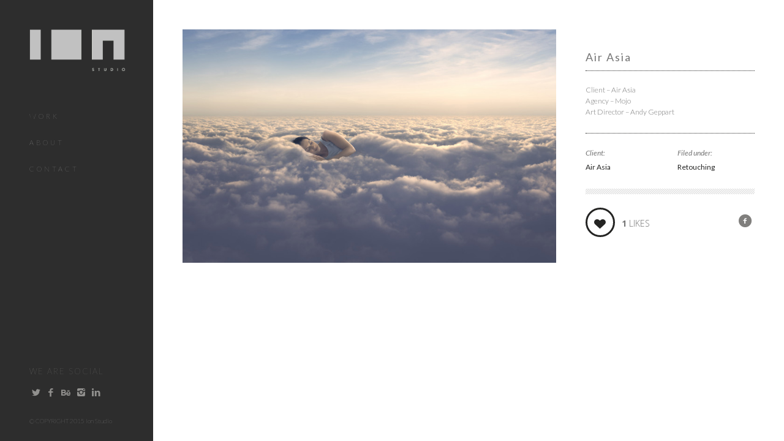

--- FILE ---
content_type: text/html; charset=UTF-8
request_url: https://www.ionstudio.com.au/lens_portfolio/air-asia/
body_size: 12036
content:
<!DOCTYPE html>
<!--[if lt IE 7]>
<html class="lt-ie9 lt-ie8 lt-ie7" lang="en" itemscope itemtype="http://schema.org/CreativeWork"> <![endif]-->
<!--[if IE 7]>
<html class="lt-ie9 lt-ie8" lang="en" itemscope itemtype="http://schema.org/CreativeWork"> <![endif]-->
<!--[if IE 8]>
<html class="lt-ie9" lang="en" itemscope itemtype="http://schema.org/CreativeWork"> <![endif]-->
<!--[if IE 9]>
<html class="ie9" lang="en" itemscope itemtype="http://schema.org/CreativeWork"> <![endif]-->
<!--[if gt IE 9]><!-->
<html class="no-android-browser" lang="en" itemscope itemtype="http://schema.org/CreativeWork"> <!--<![endif]-->
<head>
<meta http-equiv="content-type" content="text/html; charset=UTF-8">
<meta name="viewport" content="width=device-width, initial-scale=1">
<link rel="profile" href="http://gmpg.org/xfn/11">

<link rel="pingback" href="https://www.ionstudio.com.au/xmlrpc.php">
<meta http-equiv="X-UA-Compatible" content="IE=edge, chrome=1">

<meta name="HandheldFriendly" content="True">
<meta name="apple-touch-fullscreen" content="yes" />
<meta name="MobileOptimized" content="320">
<link rel="pingback" href="https://www.ionstudio.com.au/xmlrpc.php">

<link href="https://fonts.googleapis.com" rel="preconnect" crossorigin><link href="https://fonts.gstatic.com" rel="preconnect" crossorigin><title>Air Asia &#8211; ION Studio</title>
<meta name='robots' content='max-image-preview:large' />
	<style>img:is([sizes="auto" i], [sizes^="auto," i]) { contain-intrinsic-size: 3000px 1500px }</style>
	<link rel='dns-prefetch' href='//maps.google.com' />
<link rel='dns-prefetch' href='//fonts.googleapis.com' />
<link rel="alternate" type="application/rss+xml" title="ION Studio &raquo; Feed" href="https://www.ionstudio.com.au/feed/" />
<link rel="alternate" type="application/rss+xml" title="ION Studio &raquo; Comments Feed" href="https://www.ionstudio.com.au/comments/feed/" />
<link rel="alternate" type="application/rss+xml" title="ION Studio &raquo; Air Asia Comments Feed" href="https://www.ionstudio.com.au/lens_portfolio/air-asia/feed/" />
<script type="text/javascript">
/* <![CDATA[ */
window._wpemojiSettings = {"baseUrl":"https:\/\/s.w.org\/images\/core\/emoji\/15.0.3\/72x72\/","ext":".png","svgUrl":"https:\/\/s.w.org\/images\/core\/emoji\/15.0.3\/svg\/","svgExt":".svg","source":{"concatemoji":"https:\/\/www.ionstudio.com.au\/wp-includes\/js\/wp-emoji-release.min.js"}};
/*! This file is auto-generated */
!function(i,n){var o,s,e;function c(e){try{var t={supportTests:e,timestamp:(new Date).valueOf()};sessionStorage.setItem(o,JSON.stringify(t))}catch(e){}}function p(e,t,n){e.clearRect(0,0,e.canvas.width,e.canvas.height),e.fillText(t,0,0);var t=new Uint32Array(e.getImageData(0,0,e.canvas.width,e.canvas.height).data),r=(e.clearRect(0,0,e.canvas.width,e.canvas.height),e.fillText(n,0,0),new Uint32Array(e.getImageData(0,0,e.canvas.width,e.canvas.height).data));return t.every(function(e,t){return e===r[t]})}function u(e,t,n){switch(t){case"flag":return n(e,"\ud83c\udff3\ufe0f\u200d\u26a7\ufe0f","\ud83c\udff3\ufe0f\u200b\u26a7\ufe0f")?!1:!n(e,"\ud83c\uddfa\ud83c\uddf3","\ud83c\uddfa\u200b\ud83c\uddf3")&&!n(e,"\ud83c\udff4\udb40\udc67\udb40\udc62\udb40\udc65\udb40\udc6e\udb40\udc67\udb40\udc7f","\ud83c\udff4\u200b\udb40\udc67\u200b\udb40\udc62\u200b\udb40\udc65\u200b\udb40\udc6e\u200b\udb40\udc67\u200b\udb40\udc7f");case"emoji":return!n(e,"\ud83d\udc26\u200d\u2b1b","\ud83d\udc26\u200b\u2b1b")}return!1}function f(e,t,n){var r="undefined"!=typeof WorkerGlobalScope&&self instanceof WorkerGlobalScope?new OffscreenCanvas(300,150):i.createElement("canvas"),a=r.getContext("2d",{willReadFrequently:!0}),o=(a.textBaseline="top",a.font="600 32px Arial",{});return e.forEach(function(e){o[e]=t(a,e,n)}),o}function t(e){var t=i.createElement("script");t.src=e,t.defer=!0,i.head.appendChild(t)}"undefined"!=typeof Promise&&(o="wpEmojiSettingsSupports",s=["flag","emoji"],n.supports={everything:!0,everythingExceptFlag:!0},e=new Promise(function(e){i.addEventListener("DOMContentLoaded",e,{once:!0})}),new Promise(function(t){var n=function(){try{var e=JSON.parse(sessionStorage.getItem(o));if("object"==typeof e&&"number"==typeof e.timestamp&&(new Date).valueOf()<e.timestamp+604800&&"object"==typeof e.supportTests)return e.supportTests}catch(e){}return null}();if(!n){if("undefined"!=typeof Worker&&"undefined"!=typeof OffscreenCanvas&&"undefined"!=typeof URL&&URL.createObjectURL&&"undefined"!=typeof Blob)try{var e="postMessage("+f.toString()+"("+[JSON.stringify(s),u.toString(),p.toString()].join(",")+"));",r=new Blob([e],{type:"text/javascript"}),a=new Worker(URL.createObjectURL(r),{name:"wpTestEmojiSupports"});return void(a.onmessage=function(e){c(n=e.data),a.terminate(),t(n)})}catch(e){}c(n=f(s,u,p))}t(n)}).then(function(e){for(var t in e)n.supports[t]=e[t],n.supports.everything=n.supports.everything&&n.supports[t],"flag"!==t&&(n.supports.everythingExceptFlag=n.supports.everythingExceptFlag&&n.supports[t]);n.supports.everythingExceptFlag=n.supports.everythingExceptFlag&&!n.supports.flag,n.DOMReady=!1,n.readyCallback=function(){n.DOMReady=!0}}).then(function(){return e}).then(function(){var e;n.supports.everything||(n.readyCallback(),(e=n.source||{}).concatemoji?t(e.concatemoji):e.wpemoji&&e.twemoji&&(t(e.twemoji),t(e.wpemoji)))}))}((window,document),window._wpemojiSettings);
/* ]]> */
</script>
<link rel='stylesheet' id='customify-font-stylesheet-0-css' href='https://fonts.googleapis.com/css2?family=Lato:ital,wght@0,100;0,300;0,400;0,700;0,900;1,100;1,300;1,400;1,700;1,900&#038;display=swap' type='text/css' media='all' />
<link rel='stylesheet' id='google-webfonts-css' href='https://fonts.googleapis.com/css?family=Roboto%3A300%2C500%2C300italic%2C500italic%7COpen+Sans%3A300%2C400%2C700%2C300italic%2C400italic%2C700italic%7CJosefin+Slab%3A400%2C600%2C700%7CCrimson+Text%3A400%2C400italic&#038;ver=6.7.4' type='text/css' media='all' />
<link rel='stylesheet' id='mediaelement-css' href='https://www.ionstudio.com.au/wp-includes/js/mediaelement/mediaelementplayer-legacy.min.css' type='text/css' media='all' />
<link rel='stylesheet' id='wpgrade-main-style-css' href='https://www.ionstudio.com.au/wp-content/themes/lens/theme-content/css/style.css' type='text/css' media='all' />
<style id='wpgrade-main-style-inline-css' type='text/css'>

.header:before {
	background-image: linear-gradient(#ffffff 50%, #2d2d2d);
}

.header:after {
	background-image: linear-gradient(#2d2d2d 5%, #2d2d2d 91.66%, transparent 91.66%, transparent);
}




.image__item-meta, .mfp-video:hover .image__item-meta, .external_url:hover .image__item-meta, .article--product:hover .product__container,
.touch .mosaic__item--page-title .image__item-meta, .touch .mosaic__item--page-title-mobile .image__item-meta {
    background-color: #ffffff;
    background-color: rgba(255,255,255, 0.8);
}

.mosaic__item--page-title-mobile .image__item-meta
.touch .mosaic__item--page-title .image__item-meta, .touch .mosaic__item--page-title-mobile .image__item-meta {
    background-color: rgba(255,255,255, 0.8);
}

.loading .pace .pace-activity {
    border-top-color: transparent;
}

.header:before {
    background-image: -webkit-gradient(linear, 50% 0%, 50% 100%, color-stop(50%, #ffffff), color-stop(100%, #464a4d));
    background-image: -webkit-linear-gradient(#ffffff 50%, #464a4d);
    background-image: -moz-linear-gradient(#ffffff 50%, #464a4d);
    background-image: -o-linear-gradient(#ffffff 50%, #464a4d);
    background-image: linear-gradient(#ffffff 50%, #464a4d);
}

.lt-ie9 .header:before {
    filter: progid:DXImageTransform.Microsoft.gradient(gradientType=0, startColorstr='#FFFFFC00', endColorstr='#FF464A4D');
}

@media only screen and (min-width: 1201px){
    .team-member__profile{
        background-color: rgba(255,255,255, .8);
    }
}

                        /********* Portfolio Image Code **********  */

.project-entry-content {
    font-size: 0.6rem !important;
}

.beta, h2 {
    font-size: 2rem !important;
}



.header-inverse .header .site-info span { color: #242423 !important; }

.header:before, .header:after {    content: none !important;
}



/********* Portfolio Image Code **********  */




.header-inverse .header .site-info span { color: #242423 !important; }

.header:before, .header:after {    content: none !important;
}

/********* THUMBNAIL STYLING **********  */


.image__item-wrapper {
padding-top: 100%;
}

@media only screen and (min-width: 900px) {
    /* For desktop: */

.mosaic__item {
    width: 20%;

}
}

/********* END THUMBNAIL STYLING **********  */



.project--sidebar__images img {
width: auto;
}


 a.site-home-link img { 
     max-width: 88% !important;

 }

.site-navigation--main {
    border-top: 0px solid transparent !important;
    font-size: 11px !important;
    letter-spacing: 4px !important;

}
 
.menu-item--main {
    border-bottom: 0px solid transparent !important;
    font-size: 11px !important;

}
 
.header__social-section {
    border-bottom: 0px solid transparent !important;
        font-size: 11px !important;
           /* padding-left: 1em !important; */

}



.site-navigation--main a {
    color: #c1c1c1 !important;
    
}

 .site-navigation--main a:hover {
         color: #b1b1b1 !important;
 }





.site-navigation--main {
    border-top: 0px solid transparent !important;
    font-size: 11px !important;
    letter-spacing: 4px !important;

}
 
.menu-item--main {
    border-bottom: 0px solid transparent !important;
    font-size: 11px !important;

}
 
.header__social-section {
    border-bottom: 0px solid transparent !important;
        font-size: 11px !important;
           /* padding-left: 1em !important; */

}



.site-navigation--main a {
    color: #c1c1c1 !important;
    
}

 .site-navigation--main a:hover {
         color: #b1b1b1 !important;
 }
 
 

 
 /********* Remove Related Projects **********  */

.page-main.project--sidebar__related {
    display: none;
    
}

/********* Hide Portfolio Like, Category, Description **********  */

.image_item-cell.image_item--block.image_item-cell--bottom {
     display: none !important;
     
}

.image_item-description {
    
         display: none !important;

}



/********* Portfolio ITEM Information  **********  */
/*

.page-side.project--sidebar__content {
       max-width: 100% !important;
        width: 100% !important;
}

*/

/********* Portfolio Item Title Font Size  **********  */

.image_item-title {
   font-size:75%;
letter-spacing: 2px !important;
}

@media only screen and (max-width: 1200px) {
    /* For desktop: */
.image_item-title {
display: none !important;
}
}



/********* Portfolio Item Title Font Size  **********  */

/*
.project--sidebar__images a {
  text-align: center;
  display: block;
}
.project--sidebar__images img {
  height: auto;
  max-width:1200px;
}

*/

/********* Portfolio Item Text Styling  **********  */

.entry__title {
    font-size: 18px !important;
    letter-spacing: 2px !important;
    font-weight: normal !important;

}

.entry__meta-box a {
    
    font-size: 12px !important;
    font-weight: normal !important;
    
}

.meta-box__box-title {
    
     
    font-size: 12px !important;
    font-weight: normal !important;
    
}




/********* Blog Text  **********  */

div.blogformatting {
    font-size: 12px !important;
    letter-spacing: 0px !important;
    font-weight: 300 !important;
    line-height: 150% !important;

}

div.entry__content {
    font-size: 12px !important;
    letter-spacing: 0px !important;
    font-weight: 300 !important;
    line-height: 150% !important;

}

p.smallheader {
    font-size: 13px !important;
    letter-spacing: 0px !important;
    font-weight: 500 !important;
    line-height: 150% !important;
}


/********* Contact Form Text  **********  */


div.contactformatting {
    font-size: 14px !important;
    letter-spacing: 0px !important;
    font-weight: 300 !important;
    line-height: 80% !important;

}

div.contactformattingclose {
    font-size: 14px !important;
    letter-spacing: 0px !important;
    font-weight: 300 !important;
    line-height: 150% !important;

}

/********* Contact Form  **********  */

div.contactform {
    font-size: 12px !important;
    letter-spacing: 0px !important;
    font-weight: 300 !important;
    line-height: 200% !important;

}                    
</style>
<style id='wp-emoji-styles-inline-css' type='text/css'>

	img.wp-smiley, img.emoji {
		display: inline !important;
		border: none !important;
		box-shadow: none !important;
		height: 1em !important;
		width: 1em !important;
		margin: 0 0.07em !important;
		vertical-align: -0.1em !important;
		background: none !important;
		padding: 0 !important;
	}
</style>
<link rel='stylesheet' id='wp-block-library-css' href='https://www.ionstudio.com.au/wp-includes/css/dist/block-library/style.min.css' type='text/css' media='all' />
<style id='classic-theme-styles-inline-css' type='text/css'>
/*! This file is auto-generated */
.wp-block-button__link{color:#fff;background-color:#32373c;border-radius:9999px;box-shadow:none;text-decoration:none;padding:calc(.667em + 2px) calc(1.333em + 2px);font-size:1.125em}.wp-block-file__button{background:#32373c;color:#fff;text-decoration:none}
</style>
<style id='global-styles-inline-css' type='text/css'>
:root{--wp--preset--aspect-ratio--square: 1;--wp--preset--aspect-ratio--4-3: 4/3;--wp--preset--aspect-ratio--3-4: 3/4;--wp--preset--aspect-ratio--3-2: 3/2;--wp--preset--aspect-ratio--2-3: 2/3;--wp--preset--aspect-ratio--16-9: 16/9;--wp--preset--aspect-ratio--9-16: 9/16;--wp--preset--color--black: #000000;--wp--preset--color--cyan-bluish-gray: #abb8c3;--wp--preset--color--white: #ffffff;--wp--preset--color--pale-pink: #f78da7;--wp--preset--color--vivid-red: #cf2e2e;--wp--preset--color--luminous-vivid-orange: #ff6900;--wp--preset--color--luminous-vivid-amber: #fcb900;--wp--preset--color--light-green-cyan: #7bdcb5;--wp--preset--color--vivid-green-cyan: #00d084;--wp--preset--color--pale-cyan-blue: #8ed1fc;--wp--preset--color--vivid-cyan-blue: #0693e3;--wp--preset--color--vivid-purple: #9b51e0;--wp--preset--gradient--vivid-cyan-blue-to-vivid-purple: linear-gradient(135deg,rgba(6,147,227,1) 0%,rgb(155,81,224) 100%);--wp--preset--gradient--light-green-cyan-to-vivid-green-cyan: linear-gradient(135deg,rgb(122,220,180) 0%,rgb(0,208,130) 100%);--wp--preset--gradient--luminous-vivid-amber-to-luminous-vivid-orange: linear-gradient(135deg,rgba(252,185,0,1) 0%,rgba(255,105,0,1) 100%);--wp--preset--gradient--luminous-vivid-orange-to-vivid-red: linear-gradient(135deg,rgba(255,105,0,1) 0%,rgb(207,46,46) 100%);--wp--preset--gradient--very-light-gray-to-cyan-bluish-gray: linear-gradient(135deg,rgb(238,238,238) 0%,rgb(169,184,195) 100%);--wp--preset--gradient--cool-to-warm-spectrum: linear-gradient(135deg,rgb(74,234,220) 0%,rgb(151,120,209) 20%,rgb(207,42,186) 40%,rgb(238,44,130) 60%,rgb(251,105,98) 80%,rgb(254,248,76) 100%);--wp--preset--gradient--blush-light-purple: linear-gradient(135deg,rgb(255,206,236) 0%,rgb(152,150,240) 100%);--wp--preset--gradient--blush-bordeaux: linear-gradient(135deg,rgb(254,205,165) 0%,rgb(254,45,45) 50%,rgb(107,0,62) 100%);--wp--preset--gradient--luminous-dusk: linear-gradient(135deg,rgb(255,203,112) 0%,rgb(199,81,192) 50%,rgb(65,88,208) 100%);--wp--preset--gradient--pale-ocean: linear-gradient(135deg,rgb(255,245,203) 0%,rgb(182,227,212) 50%,rgb(51,167,181) 100%);--wp--preset--gradient--electric-grass: linear-gradient(135deg,rgb(202,248,128) 0%,rgb(113,206,126) 100%);--wp--preset--gradient--midnight: linear-gradient(135deg,rgb(2,3,129) 0%,rgb(40,116,252) 100%);--wp--preset--font-size--small: 13px;--wp--preset--font-size--medium: 20px;--wp--preset--font-size--large: 36px;--wp--preset--font-size--x-large: 42px;--wp--preset--spacing--20: 0.44rem;--wp--preset--spacing--30: 0.67rem;--wp--preset--spacing--40: 1rem;--wp--preset--spacing--50: 1.5rem;--wp--preset--spacing--60: 2.25rem;--wp--preset--spacing--70: 3.38rem;--wp--preset--spacing--80: 5.06rem;--wp--preset--shadow--natural: 6px 6px 9px rgba(0, 0, 0, 0.2);--wp--preset--shadow--deep: 12px 12px 50px rgba(0, 0, 0, 0.4);--wp--preset--shadow--sharp: 6px 6px 0px rgba(0, 0, 0, 0.2);--wp--preset--shadow--outlined: 6px 6px 0px -3px rgba(255, 255, 255, 1), 6px 6px rgba(0, 0, 0, 1);--wp--preset--shadow--crisp: 6px 6px 0px rgba(0, 0, 0, 1);}:where(.is-layout-flex){gap: 0.5em;}:where(.is-layout-grid){gap: 0.5em;}body .is-layout-flex{display: flex;}.is-layout-flex{flex-wrap: wrap;align-items: center;}.is-layout-flex > :is(*, div){margin: 0;}body .is-layout-grid{display: grid;}.is-layout-grid > :is(*, div){margin: 0;}:where(.wp-block-columns.is-layout-flex){gap: 2em;}:where(.wp-block-columns.is-layout-grid){gap: 2em;}:where(.wp-block-post-template.is-layout-flex){gap: 1.25em;}:where(.wp-block-post-template.is-layout-grid){gap: 1.25em;}.has-black-color{color: var(--wp--preset--color--black) !important;}.has-cyan-bluish-gray-color{color: var(--wp--preset--color--cyan-bluish-gray) !important;}.has-white-color{color: var(--wp--preset--color--white) !important;}.has-pale-pink-color{color: var(--wp--preset--color--pale-pink) !important;}.has-vivid-red-color{color: var(--wp--preset--color--vivid-red) !important;}.has-luminous-vivid-orange-color{color: var(--wp--preset--color--luminous-vivid-orange) !important;}.has-luminous-vivid-amber-color{color: var(--wp--preset--color--luminous-vivid-amber) !important;}.has-light-green-cyan-color{color: var(--wp--preset--color--light-green-cyan) !important;}.has-vivid-green-cyan-color{color: var(--wp--preset--color--vivid-green-cyan) !important;}.has-pale-cyan-blue-color{color: var(--wp--preset--color--pale-cyan-blue) !important;}.has-vivid-cyan-blue-color{color: var(--wp--preset--color--vivid-cyan-blue) !important;}.has-vivid-purple-color{color: var(--wp--preset--color--vivid-purple) !important;}.has-black-background-color{background-color: var(--wp--preset--color--black) !important;}.has-cyan-bluish-gray-background-color{background-color: var(--wp--preset--color--cyan-bluish-gray) !important;}.has-white-background-color{background-color: var(--wp--preset--color--white) !important;}.has-pale-pink-background-color{background-color: var(--wp--preset--color--pale-pink) !important;}.has-vivid-red-background-color{background-color: var(--wp--preset--color--vivid-red) !important;}.has-luminous-vivid-orange-background-color{background-color: var(--wp--preset--color--luminous-vivid-orange) !important;}.has-luminous-vivid-amber-background-color{background-color: var(--wp--preset--color--luminous-vivid-amber) !important;}.has-light-green-cyan-background-color{background-color: var(--wp--preset--color--light-green-cyan) !important;}.has-vivid-green-cyan-background-color{background-color: var(--wp--preset--color--vivid-green-cyan) !important;}.has-pale-cyan-blue-background-color{background-color: var(--wp--preset--color--pale-cyan-blue) !important;}.has-vivid-cyan-blue-background-color{background-color: var(--wp--preset--color--vivid-cyan-blue) !important;}.has-vivid-purple-background-color{background-color: var(--wp--preset--color--vivid-purple) !important;}.has-black-border-color{border-color: var(--wp--preset--color--black) !important;}.has-cyan-bluish-gray-border-color{border-color: var(--wp--preset--color--cyan-bluish-gray) !important;}.has-white-border-color{border-color: var(--wp--preset--color--white) !important;}.has-pale-pink-border-color{border-color: var(--wp--preset--color--pale-pink) !important;}.has-vivid-red-border-color{border-color: var(--wp--preset--color--vivid-red) !important;}.has-luminous-vivid-orange-border-color{border-color: var(--wp--preset--color--luminous-vivid-orange) !important;}.has-luminous-vivid-amber-border-color{border-color: var(--wp--preset--color--luminous-vivid-amber) !important;}.has-light-green-cyan-border-color{border-color: var(--wp--preset--color--light-green-cyan) !important;}.has-vivid-green-cyan-border-color{border-color: var(--wp--preset--color--vivid-green-cyan) !important;}.has-pale-cyan-blue-border-color{border-color: var(--wp--preset--color--pale-cyan-blue) !important;}.has-vivid-cyan-blue-border-color{border-color: var(--wp--preset--color--vivid-cyan-blue) !important;}.has-vivid-purple-border-color{border-color: var(--wp--preset--color--vivid-purple) !important;}.has-vivid-cyan-blue-to-vivid-purple-gradient-background{background: var(--wp--preset--gradient--vivid-cyan-blue-to-vivid-purple) !important;}.has-light-green-cyan-to-vivid-green-cyan-gradient-background{background: var(--wp--preset--gradient--light-green-cyan-to-vivid-green-cyan) !important;}.has-luminous-vivid-amber-to-luminous-vivid-orange-gradient-background{background: var(--wp--preset--gradient--luminous-vivid-amber-to-luminous-vivid-orange) !important;}.has-luminous-vivid-orange-to-vivid-red-gradient-background{background: var(--wp--preset--gradient--luminous-vivid-orange-to-vivid-red) !important;}.has-very-light-gray-to-cyan-bluish-gray-gradient-background{background: var(--wp--preset--gradient--very-light-gray-to-cyan-bluish-gray) !important;}.has-cool-to-warm-spectrum-gradient-background{background: var(--wp--preset--gradient--cool-to-warm-spectrum) !important;}.has-blush-light-purple-gradient-background{background: var(--wp--preset--gradient--blush-light-purple) !important;}.has-blush-bordeaux-gradient-background{background: var(--wp--preset--gradient--blush-bordeaux) !important;}.has-luminous-dusk-gradient-background{background: var(--wp--preset--gradient--luminous-dusk) !important;}.has-pale-ocean-gradient-background{background: var(--wp--preset--gradient--pale-ocean) !important;}.has-electric-grass-gradient-background{background: var(--wp--preset--gradient--electric-grass) !important;}.has-midnight-gradient-background{background: var(--wp--preset--gradient--midnight) !important;}.has-small-font-size{font-size: var(--wp--preset--font-size--small) !important;}.has-medium-font-size{font-size: var(--wp--preset--font-size--medium) !important;}.has-large-font-size{font-size: var(--wp--preset--font-size--large) !important;}.has-x-large-font-size{font-size: var(--wp--preset--font-size--x-large) !important;}
:where(.wp-block-post-template.is-layout-flex){gap: 1.25em;}:where(.wp-block-post-template.is-layout-grid){gap: 1.25em;}
:where(.wp-block-columns.is-layout-flex){gap: 2em;}:where(.wp-block-columns.is-layout-grid){gap: 2em;}
:root :where(.wp-block-pullquote){font-size: 1.5em;line-height: 1.6;}
</style>
<link rel='stylesheet' id='contact-form-7-css' href='https://www.ionstudio.com.au/wp-content/plugins/contact-form-7/includes/css/styles.css' type='text/css' media='all' />
<link rel='stylesheet' id='pixlikes-plugin-styles-css' href='https://www.ionstudio.com.au/wp-content/plugins/pixlikes/css/public.css' type='text/css' media='all' />
<style id='pixlikes-plugin-styles-inline-css' type='text/css'>
.animate i:after {-webkit-transition: all 1000ms;-moz-transition: all 1000ms;-o-transition: all 1000ms;transition: all 1000ms; }
</style>
<style id='akismet-widget-style-inline-css' type='text/css'>

			.a-stats {
				--akismet-color-mid-green: #357b49;
				--akismet-color-white: #fff;
				--akismet-color-light-grey: #f6f7f7;

				max-width: 350px;
				width: auto;
			}

			.a-stats * {
				all: unset;
				box-sizing: border-box;
			}

			.a-stats strong {
				font-weight: 600;
			}

			.a-stats a.a-stats__link,
			.a-stats a.a-stats__link:visited,
			.a-stats a.a-stats__link:active {
				background: var(--akismet-color-mid-green);
				border: none;
				box-shadow: none;
				border-radius: 8px;
				color: var(--akismet-color-white);
				cursor: pointer;
				display: block;
				font-family: -apple-system, BlinkMacSystemFont, 'Segoe UI', 'Roboto', 'Oxygen-Sans', 'Ubuntu', 'Cantarell', 'Helvetica Neue', sans-serif;
				font-weight: 500;
				padding: 12px;
				text-align: center;
				text-decoration: none;
				transition: all 0.2s ease;
			}

			/* Extra specificity to deal with TwentyTwentyOne focus style */
			.widget .a-stats a.a-stats__link:focus {
				background: var(--akismet-color-mid-green);
				color: var(--akismet-color-white);
				text-decoration: none;
			}

			.a-stats a.a-stats__link:hover {
				filter: brightness(110%);
				box-shadow: 0 4px 12px rgba(0, 0, 0, 0.06), 0 0 2px rgba(0, 0, 0, 0.16);
			}

			.a-stats .count {
				color: var(--akismet-color-white);
				display: block;
				font-size: 1.5em;
				line-height: 1.4;
				padding: 0 13px;
				white-space: nowrap;
			}
		
</style>
<script type="text/javascript" src="https://www.ionstudio.com.au/wp-includes/js/jquery/jquery.min.js" id="jquery-core-js"></script>
<script type="text/javascript" src="https://www.ionstudio.com.au/wp-includes/js/jquery/jquery-migrate.min.js" id="jquery-migrate-js"></script>
<script type="text/javascript" src="https://www.ionstudio.com.au/wp-content/themes/lens/theme-content/js/vendor/modernizr-2.8.3.min.js" id="modernizr-js"></script>
<link rel="https://api.w.org/" href="https://www.ionstudio.com.au/wp-json/" /><link rel="EditURI" type="application/rsd+xml" title="RSD" href="https://www.ionstudio.com.au/xmlrpc.php?rsd" />

<link rel="canonical" href="https://www.ionstudio.com.au/lens_portfolio/air-asia/" />
<link rel='shortlink' href='https://www.ionstudio.com.au/?p=520' />
<link rel="alternate" title="oEmbed (JSON)" type="application/json+oembed" href="https://www.ionstudio.com.au/wp-json/oembed/1.0/embed?url=https%3A%2F%2Fwww.ionstudio.com.au%2Flens_portfolio%2Fair-asia%2F" />
<link rel="alternate" title="oEmbed (XML)" type="text/xml+oembed" href="https://www.ionstudio.com.au/wp-json/oembed/1.0/embed?url=https%3A%2F%2Fwww.ionstudio.com.au%2Flens_portfolio%2Fair-asia%2F&#038;format=xml" />
<link rel='icon' href="http://www.ionstudio.com.au/wp-content/uploads/2015/02/favicon.png" >
<link rel="apple-touch-icon" href="http://www.ionstudio.com.au/wp-content/uploads/2015/02/apple.png" >
<meta name="msapplication-TileColor" content="#f01d4f">
<meta name="msapplication-TileImage" content="http://www.ionstudio.com.au/wp-content/uploads/2015/02/144.png" >
<meta name="description" content="Client &#8211; Air Asia Agency &#8211; Mojo Art Director &#8211; Andy Geppart"/>
<link rel="canonical" href="https://www.ionstudio.com.au/lens_portfolio/air-asia/" />

<!-- facebook open graph stuff -->



<meta property="og:site_name" content="ION Studio"/>
<meta property="og:url" content="https://www.ionstudio.com.au/lens_portfolio/air-asia/"/>




<meta property="og:type" content="article"/>
<meta property="og:description" content="Client &#8211; Air Asia Agency &#8211; Mojo Art Director &#8211; Andy Geppart" />
<meta property="article:published_time" content="2015-03-3">
<meta property="article:section" content="">


<meta property="og:image" content="https://www.ionstudio.com.au/wp-content/uploads/2015/03/air_asia_sleeping_girl.jpg"/>


<!-- end facebook open graph -->
<!-- google+ tags -->

<meta itemprop="name" content="Air Asia">
<meta itemprop="description" content="Client &#8211; Air Asia Agency &#8211; Mojo Art Director &#8211; Andy Geppart">
<meta itemprop="image" content="https://www.ionstudio.com.au/wp-content/uploads/2015/03/air_asia_sleeping_girl.jpg">


<!-- end google+ tags -->
<!-- twitter card tags -->
<meta name="twitter:card" content="summary">
<meta name="twitter:url" content="https://www.ionstudio.com.au/lens_portfolio/air-asia/" >
<meta name="twitter:domain" content="www.ionstudio.com.au">
<meta name="twitter:title" content="Air Asia">
<meta name="twitter:description" content="Client &#8211; Air Asia Agency &#8211; Mojo Art Director &#8211; Andy Geppart">
<meta name="twitter:image:src" content="https://www.ionstudio.com.au/wp-content/uploads/2015/03/air_asia_sleeping_girl.jpg">
<!-- end twitter card tags -->
<link rel="icon" href="https://www.ionstudio.com.au/wp-content/uploads/2015/10/ion-logo-512px-150x150.jpg" sizes="32x32" />
<link rel="icon" href="https://www.ionstudio.com.au/wp-content/uploads/2015/10/ion-logo-512px-300x300.jpg" sizes="192x192" />
<link rel="apple-touch-icon" href="https://www.ionstudio.com.au/wp-content/uploads/2015/10/ion-logo-512px-300x300.jpg" />
<meta name="msapplication-TileImage" content="https://www.ionstudio.com.au/wp-content/uploads/2015/10/ion-logo-512px-300x300.jpg" />
			<style id="customify_output_style">
				.inverse a,
 .highlighted,
 blockquote:before,
 .emphasized:before,
 .site-navigation--main .menu-item:hover > a,
 .site-navigation--main .menu-item:focus > a,
 .site-navigation--main .menu-item:active > a,
 .site-navigation--main .menu-item.current-menu-item > a,
 .site-navigation--main .menu-item.current-menu-ancestor > a,
 .site-navigation--main .menu-item.current-menu-parent > a,
 .mosaic__filter-item.active, .mosaic__filter-item:hover,
 .complete i,
 .liked i,
 .article-timestamp--single .article-timestamp__date,
 a:hover > i.pixcode--icon,
 .btn:hover, .wpcf7-submit:hover, .form-submit #comment-submit:hover,
 .widget--header a:hover,
 a.site-home-link, .site-navigation--mobile .menu-item:hover > a,
 .site-navigation--mobile .menu-item.current-menu-ancestor > a,
 .site-navigation--mobile .menu-item.current-menu-parent > a,
 .site-navigation--mobile .menu-item.current-menu-item > a,
 .cart--widget .cart-link:hover,
 .mosaic__pagination .prev:hover, .mosaic__pagination .next:hover { color: #ffffff; }
.rsNavSelected,
 .pin_ring--outer,
 .liked i,
 .btn, .wpcf7-submit, .form-submit #comment-submit,
 .progressbar__progress,
 .rsNavSelected,
 .product__badge, .cart--widget .cart__btn .cart-size,
 .woocommerce-page .woocommerce-message .pixcode--icon,
 .woocommerce-page .woocommerce-info .pixcode--icon { background-color: #ffffff; }
.loading .pace .pace-activity, .no-touch .arrow-button:hover { border-color: #ffffff; }
.site-navigation--main .menu-item.current-menu-item:after,
 .site-navigation--main .menu-item.current-menu-ancestor:after,
 .site-navigation--main .menu-item.current-menu-parent:after,
 .site-navigation--main .menu-item:hover:after,
 .site-navigation--main .menu-item:focus:after,
 .site-navigation--main .menu-item:active:after,
 .site-navigation--mobile .menu-item.current-menu-parent:after,
 .site-navigation--mobile .menu-item:hover:after,
 .site-navigation--mobile .menu-item:focus:after,
 .site-navigation--mobile .menu-item:active:after { border-top-color: #ffffff; }
body, .up-link, .testimonial__author-name, .testimonial__author-title,
 ol li, .search-query, button { color: #757575; }
.up-link:before { border-color: #757575; }
h1, h2, h3, h4, h5, h6, h1 a, h2 a, h3 a, h4 a, h5 a, h6 a,
 .article-archive .article__title a, .article-archive .article__title a:hover,
 .entry__title, .testimonial__content, .single-portfolio-fullwidth .entry__title,
 .entry__content h1, .entry__content h2, .entry__content h3 { color: #757575; }
.header { background-color: #2d2d2d; }

body:not(.blog), .masonry article { background-color: #ffffff; }

			</style>
			<style id="customify_fonts_output">
	
.count, .count sup, .header-quote-content blockquote, .article-timestamp, .progressbar__title, .progressbar__tooltip, .testimonial__content, .testimonial__author-name, .tweet__meta, .search-query, .mfp-title, .entry__content ul li, .hN, .alpha, h1, .beta, h2, .gamma, h3, .masonry__item .entry__title, .single-portfolio-fullwidth .entry__title, .delta, h4, .epsilon, h5, .zeta, h6, .comment__author-name, .entry__meta-box a {
font-family: Lato;
font-weight: 100;
}


html, .wpcf7-form-control:not([type="submit"]), .wp-caption-text, blockquote:before, ol li, .comment__timestamp, .meta-box__box-title, .header-quote-content blockquote .author_description, .testimonial__author-title, .widget-content, .mfp-title small, .rsCaption__desc {
font-family: Lato;
font-weight: 100;
}


.image__plus-icon, .image_item-description, .image_item-category, .btn, .wpcf7-submit, .form-submit #comment-submit, .header, .header .hN, .header .alpha, .header h1, .header .beta, .header h2, .header .gamma, .header h3, .header .masonry__item .entry__title, .masonry__item .header .entry__title, .header .single-portfolio-fullwidth .entry__title, .single-portfolio-fullwidth .header .entry__title, .header .delta, .header h4, .header .epsilon, .header h5, .header .zeta, .header h6, .footer .hN, .footer .alpha, .footer h1, .footer .beta, .footer h2, .footer .gamma, .footer h3, .footer .masonry__item .entry__title, .masonry__item .footer .entry__title, .footer .single-portfolio-fullwidth .entry__title, .single-portfolio-fullwidth .footer .entry__title, .footer .delta, .footer h4, .footer .epsilon, .footer h5, .footer .zeta, .footer h6, .text-link, .projects_nav-item a {
font-family: Lato;
font-weight: 100;
}

</style>
			<script type="text/javascript">
;(function($){
                                            
})(jQuery);
</script>

</head>
<body class="lens_portfolio-template-default single single-lens_portfolio postid-520 single-portfolio-sidebar" data-ajaxloading data-smoothscrolling   >
    <div class="pace">
        <div class="pace-activity"></div>
    </div>

        <div id="page">
        <nav class="navigation  navigation--mobile">
            <h2 class="accessibility">Primary Mobile Navigation</h2>
	        <div id="nav-wrapper" class="djax-updatable">
		        <nav class="menu-header-menu-container"><ul id="wpgrade-main-nav-mobile" class="site-navigation site-navigation--main site-navigation--mobile"><li id="menu-item-465" class="menu-item menu-item-type-post_type menu-item-object-page menu-item-home menu-item-465"><a href="https://www.ionstudio.com.au/">Work</a></li>
<li id="menu-item-466" class="menu-item menu-item-type-post_type menu-item-object-page menu-item-466"><a href="https://www.ionstudio.com.au/about/">About</a></li>
<li id="menu-item-400" class="menu-item menu-item-type-post_type menu-item-object-page menu-item-400"><a href="https://www.ionstudio.com.au/contact/">Contact</a></li>
</ul></nav>	        </div>
            <div class="nav-meta">
                <div class="header__social-section">
			<h4 class="widget__title">We Are Social</h4>		<ul class="site-social-links">
								<li class="site-social-links__social-link">
						<a href="https://twitter.com/joverell" target="_blank">
							<i class="pixcode  pixcode--icon  icon-e-twitter"></i>
						</a>
					</li>
									<li class="site-social-links__social-link">
						<a href="https://www.facebook.com/pages/Justin-Overell-at-ion/113269402029305" target="_blank">
							<i class="pixcode  pixcode--icon  icon-e-facebook"></i>
						</a>
					</li>
									<li class="site-social-links__social-link">
						<a href="https://www.behance.net/joverell" target="_blank">
							<i class="pixcode  pixcode--icon  icon-e-behance"></i>
						</a>
					</li>
									<li class="site-social-links__social-link">
						<a href="https://instagram.com/juzzydigital" target="_blank">
							<i class="pixcode  pixcode--icon  icon-e-instagram"></i>
						</a>
					</li>
									<li class="site-social-links__social-link">
						<a href="https://au.linkedin.com/pub/justin-overell/19/5b3/aba" target="_blank">
							<i class="pixcode  pixcode--icon  icon-e-linkedin"></i>
						</a>
					</li>
						</ul>
	</div>                <div class="site-info">
                    <p style="font-size: 10px; text-align: left; color: #c1c1c1;">© COPYRIGHT 2015 Ion Studio</p>
                </div><!-- .site-info -->
            </div>  
        </nav>        
        <div class="wrapper">
            <div class="header" data-smoothscrolling>
    <header class="site-header">
        <div class="site-header__branding">
                            <div class="site-logo site-logo--image site-logo--image-2x">
                    <a class="site-home-link" href="https://www.ionstudio.com.au" title="ION Studio">
                                                <img src="/wp-content/uploads/2015/02/logo24.png" data-logo2x="/wp-content/uploads/2015/02/logo24.png" rel="logo" alt="ION Studio"/>
                    </a>
                </div>
                    </div>
        <!-- <span class="site-navigation__trigger js-nav-trigger"><i class="icon-reorder"></i><i class="icon-remove"></i></span> -->
        <div class="site-navigation__trigger js-nav-trigger"><span class="nav-icon"></span></div>
        <div class="header__inner-wrap">
            <div id="navigation" class="djax-updatable">
                <nav class="menu-header-menu-container"><ul id="wpgrade-main-nav-desktop" class="site-navigation site-navigation--main"><li id="nav-menu-item-465" class="site-navigation__menu-item  menu-item menu-item--main menu-item--even menu-item-depth-0 menu-item menu-item-type-post_type menu-item-object-page menu-item-home"><a href="https://www.ionstudio.com.au/" class="menu-link main-menu-link">Work</a></li>
<li id="nav-menu-item-466" class="site-navigation__menu-item  menu-item menu-item--main menu-item--even menu-item-depth-0 menu-item menu-item-type-post_type menu-item-object-page"><a href="https://www.ionstudio.com.au/about/" class="menu-link main-menu-link">About</a></li>
<li id="nav-menu-item-400" class="site-navigation__menu-item  menu-item menu-item--main menu-item--even menu-item-depth-0 menu-item menu-item-type-post_type menu-item-object-page"><a href="https://www.ionstudio.com.au/contact/" class="menu-link main-menu-link">Contact</a></li>
</ul></nav>            </div>
        </div>
    </header>
        <footer id="colophon" class="site-footer" role="contentinfo">
                    <div class="header__social-section">
                                <h4 class="widget__title">We Are Social</h4>                <ul class="site-social-links">
                                            <li class="site-social-links__social-link">
                            <a href="https://twitter.com/joverell" target="_blank">
                                <i class="pixcode  pixcode--icon  icon-e-twitter"></i>
                            </a>
                        </li>
                                            <li class="site-social-links__social-link">
                            <a href="https://www.facebook.com/pages/Justin-Overell-at-ion/113269402029305" target="_blank">
                                <i class="pixcode  pixcode--icon  icon-e-facebook"></i>
                            </a>
                        </li>
                                            <li class="site-social-links__social-link">
                            <a href="https://www.behance.net/joverell" target="_blank">
                                <i class="pixcode  pixcode--icon  icon-e-behance"></i>
                            </a>
                        </li>
                                            <li class="site-social-links__social-link">
                            <a href="https://instagram.com/juzzydigital" target="_blank">
                                <i class="pixcode  pixcode--icon  icon-e-instagram"></i>
                            </a>
                        </li>
                                            <li class="site-social-links__social-link">
                            <a href="https://au.linkedin.com/pub/justin-overell/19/5b3/aba" target="_blank">
                                <i class="pixcode  pixcode--icon  icon-e-linkedin"></i>
                            </a>
                        </li>
                                    </ul>
                            </div>
        
        <div class="site-info text--right">
            <p style="font-size: 10px; text-align: left; color: #c1c1c1;">© COPYRIGHT 2015 Ion Studio</p>
        </div><!-- .site-info -->
    </footer><!-- #colophon -->
</div><!-- .header --><div id="main" class="content djax-updatable">
<article id="post-520" class="entry__body post-520 lens_portfolio type-lens_portfolio status-publish hentry lens_portfolio_categories-retouching" >
    <div class="page-content  page-content--with-sidebar  project--sidebar">

        <div class="page-main  project--sidebar__images  js-project-gallery">
        <h1 class="beta  entry__title  title-mobile">Air Asia</h1>    

            <a href="https://www.ionstudio.com.au/wp-content/uploads/2015/03/air_asia_sleeping_girl.jpg" class="post-attachment mime-image-jpeg mfp-image" title="" data-title="" data-alt="" data-design-thumbnail itemscope itemtype="http://schema.org/ImageObject" itemprop="contentURL"><img alt="" src="https://www.ionstudio.com.au/wp-content/uploads/2015/03/air_asia_sleeping_girl-800x500.jpg" itemprop="thumbnailUrl" /></a>        </div><!-- .page-main -->

        <div class="page-side  project--sidebar__content">

            <div class="entry-header">
                <div class="beta  entry__title  title-lap">Air Asia</div>
            </div>
            <hr class="separator separator--dotted" />

            <div class="entry__content project-entry-content">
                <p>Client &#8211; Air Asia<br />
Agency &#8211; Mojo<br />
Art Director &#8211; Andy Geppart</p>
            </div><!-- .entry__content -->


                                        <hr class="separator separator--dotted" />
                <footer class="entry__meta entry__meta--project row cf">
                                        <div class="entry__meta-box meta-box--client col-12 hand-col-6">
                        <span class="meta-box__box-title">Client: </span>
                        <a href="#" target="_blank">Air Asia</a>
                    </div>
                                   
                                        <div class="entry__meta-box meta-box--categories col-12 hand-col-6">
                        <span class="meta-box__box-title">Filed under: </span>
                                                        <a href="https://www.ionstudio.com.au/portfolio-category/retouching/"
                                   rel="category">
                                    Retouching                                </a>
                                            </div>
                        
                </footer><!-- .entry__meta .entry__meta-project -->
            
            <hr class="separator separator--striped" />

            <footer class="entry__meta entry__meta--project flexbox">
                <div class="pixlikes-box likeable likes-box--footer flexbox__item likes-box" data-id="520">
	<span class="like-link"><i class="icon-e-heart"></i></span>
	<div class="likes-text">
		<span class="likes-count">1</span> likes	</div>
</div>
					<script type="text/javascript">/* --- MAKE POPUPS --- */function popitup(url, title) {newwindow=window.open(url,title,'height=300,width=600');if (window.focus) {newwindow.focus()}	return false; } </script>
					
                    <div class="social-links  flexbox__item  text--right">
                        <span class="social-links__message">Share: </span>
                        <ul class="social-links__list">
                            							<li>
								<a href="http://www.facebook.com/sharer.php?u=https%3A%2F%2Fwww.ionstudio.com.au%2Flens_portfolio%2Fair-asia%2F" onclick="return popitup(this.href, this.title)"
								   title="Share on Facebook!">
									<i class="icon-e-facebook-circled"></i>
								</a>
							</li>
                                                    </ul>
                    </div>
                            </footer><!-- .entry__meta -->
        </div><!-- .page-side -->

        <div class="page-main  project--sidebar__related">
                        <aside class="related-projects_container entry__body">
                <div class="related-projects_header">
                                        <h4 class="related-projects_title">Related projects</h4>
                                        <div class="projects_nav">
                       <ul class="projects_nav-list">
                           <li class="projects_nav-item">
                                <a href="https://www.ionstudio.com.au/lens_portfolio/bank-west/" rel="next"><span class="prev">&#8592;</span>Previous</a>                            </li>
                           <li class="projects_nav-item">
                                <a href="https://www.ionstudio.com.au/">
                                    All projects                                </a>
                            </li>
                            <li class="projects_nav-item">
                                <a href="https://www.ionstudio.com.au/lens_portfolio/agder-energi-norway/" rel="prev">Next<span class="next">&#8594;</span></a>                            </li>
                       </ul>
                   </div>
                </div>        
                <div class='yarpp yarpp-related yarpp-related-website yarpp-related-none yarpp-template-yarpp-template-portfolio'>
    <div class="related-projects_items-list-container">
                <p>No related projects.</p>
            </div>
</div>
            </aside>
        </div>
    </div>
</article><!-- #post -->
</div><!-- .content -->        </div><!-- .wrapper -->
    </div><!-- #page -->
					<script>
						let customifyTriggerFontsLoadedEvents = function() {
							// Trigger the 'wf-active' event, just like Web Font Loader would do.
							window.dispatchEvent(new Event('wf-active'));
							// Add the 'wf-active' class on the html element, just like Web Font Loader would do.
							document.getElementsByTagName('html')[0].classList.add('wf-active');
						}

						// Try to use the modern FontFaceSet browser APIs.
						if ( typeof document.fonts !== 'undefined' && typeof document.fonts.ready !== 'undefined' ) {
							document.fonts.ready.then(customifyTriggerFontsLoadedEvents);
						} else {
							// Fallback to just waiting a little bit and then triggering the events for older browsers.
							window.addEventListener('load', function() {
								setTimeout( customifyTriggerFontsLoadedEvents, 300 );
							});
						}
					</script>
					<link rel='stylesheet' id='yarppRelatedCss-css' href='https://www.ionstudio.com.au/wp-content/plugins/yet-another-related-posts-plugin/style/related.css' type='text/css' media='all' />
<script type="text/javascript" src="https://maps.google.com/maps/api/js?sensor=false&amp;language=en&amp;ver=6.7.4" id="google-maps-api-js"></script>
<script type="text/javascript" id="mediaelement-core-js-before">
/* <![CDATA[ */
var mejsL10n = {"language":"en","strings":{"mejs.download-file":"Download File","mejs.install-flash":"You are using a browser that does not have Flash player enabled or installed. Please turn on your Flash player plugin or download the latest version from https:\/\/get.adobe.com\/flashplayer\/","mejs.fullscreen":"Fullscreen","mejs.play":"Play","mejs.pause":"Pause","mejs.time-slider":"Time Slider","mejs.time-help-text":"Use Left\/Right Arrow keys to advance one second, Up\/Down arrows to advance ten seconds.","mejs.live-broadcast":"Live Broadcast","mejs.volume-help-text":"Use Up\/Down Arrow keys to increase or decrease volume.","mejs.unmute":"Unmute","mejs.mute":"Mute","mejs.volume-slider":"Volume Slider","mejs.video-player":"Video Player","mejs.audio-player":"Audio Player","mejs.captions-subtitles":"Captions\/Subtitles","mejs.captions-chapters":"Chapters","mejs.none":"None","mejs.afrikaans":"Afrikaans","mejs.albanian":"Albanian","mejs.arabic":"Arabic","mejs.belarusian":"Belarusian","mejs.bulgarian":"Bulgarian","mejs.catalan":"Catalan","mejs.chinese":"Chinese","mejs.chinese-simplified":"Chinese (Simplified)","mejs.chinese-traditional":"Chinese (Traditional)","mejs.croatian":"Croatian","mejs.czech":"Czech","mejs.danish":"Danish","mejs.dutch":"Dutch","mejs.english":"English","mejs.estonian":"Estonian","mejs.filipino":"Filipino","mejs.finnish":"Finnish","mejs.french":"French","mejs.galician":"Galician","mejs.german":"German","mejs.greek":"Greek","mejs.haitian-creole":"Haitian Creole","mejs.hebrew":"Hebrew","mejs.hindi":"Hindi","mejs.hungarian":"Hungarian","mejs.icelandic":"Icelandic","mejs.indonesian":"Indonesian","mejs.irish":"Irish","mejs.italian":"Italian","mejs.japanese":"Japanese","mejs.korean":"Korean","mejs.latvian":"Latvian","mejs.lithuanian":"Lithuanian","mejs.macedonian":"Macedonian","mejs.malay":"Malay","mejs.maltese":"Maltese","mejs.norwegian":"Norwegian","mejs.persian":"Persian","mejs.polish":"Polish","mejs.portuguese":"Portuguese","mejs.romanian":"Romanian","mejs.russian":"Russian","mejs.serbian":"Serbian","mejs.slovak":"Slovak","mejs.slovenian":"Slovenian","mejs.spanish":"Spanish","mejs.swahili":"Swahili","mejs.swedish":"Swedish","mejs.tagalog":"Tagalog","mejs.thai":"Thai","mejs.turkish":"Turkish","mejs.ukrainian":"Ukrainian","mejs.vietnamese":"Vietnamese","mejs.welsh":"Welsh","mejs.yiddish":"Yiddish"}};
/* ]]> */
</script>
<script type="text/javascript" src="https://www.ionstudio.com.au/wp-includes/js/mediaelement/mediaelement-and-player.min.js" id="mediaelement-core-js"></script>
<script type="text/javascript" src="https://www.ionstudio.com.au/wp-includes/js/mediaelement/mediaelement-migrate.min.js" id="mediaelement-migrate-js"></script>
<script type="text/javascript" id="mediaelement-js-extra">
/* <![CDATA[ */
var _wpmejsSettings = {"pluginPath":"\/wp-includes\/js\/mediaelement\/","classPrefix":"mejs-","stretching":"responsive","audioShortcodeLibrary":"mediaelement","videoShortcodeLibrary":"mediaelement"};
/* ]]> */
</script>
<script type="text/javascript" src="https://www.ionstudio.com.au/wp-content/themes/lens/theme-content/js/plugins.js" id="wpgrade-plugins-js"></script>
<script type="text/javascript" id="wpgrade-main-scripts-js-extra">
/* <![CDATA[ */
var ajaxurl = "https:\/\/www.ionstudio.com.au\/wp-admin\/admin-ajax.php";
var objectl10n = {"tPrev":"Previous (Left arrow key)","tNext":"Next (Right arrow key)","tCounter":"of"};
var theme_name = "lens";
var lens_static_resources = {"scripts":{"google-maps-api":"https:\/\/maps.google.com\/maps\/api\/js?sensor=false&amp;language=en","wpgrade-main-scripts":"https:\/\/www.ionstudio.com.au\/wp-content\/themes\/lens\/theme-content\/js\/main.js","contact-form-7":"https:\/\/www.ionstudio.com.au\/wp-content\/plugins\/contact-form-7\/includes\/js\/index.js","pixlikes-plugin-script":"https:\/\/www.ionstudio.com.au\/wp-content\/plugins\/pixlikes\/js\/public.js","pixproof_plugin-script":"https:\/\/www.ionstudio.com.au\/wp-content\/plugins\/pixproof\/assets\/js\/public.js"},"styles":{"customify-font-stylesheet-0":"https:\/\/fonts.googleapis.com\/css2?family=Lato:ital,wght@0,100;0,300;0,400;0,700;0,900;1,100;1,300;1,400;1,700;1,900&display=swap","google-webfonts":"https:\/\/fonts.googleapis.com\/css?family=Roboto:300,500,300italic,500italic|Open+Sans:300,400,700,300italic,400italic,700italic|Josefin+Slab:400,600,700|Crimson+Text:400,400italic","wpgrade-main-style":"https:\/\/www.ionstudio.com.au\/wp-content\/themes\/lens\/theme-content\/css\/style.css","wp-emoji-styles":false,"wp-block-library":"\/wp-includes\/css\/dist\/block-library\/style.min.css","classic-theme-styles":false,"global-styles":false,"contact-form-7":"https:\/\/www.ionstudio.com.au\/wp-content\/plugins\/contact-form-7\/includes\/css\/styles.css","pixlikes-plugin-styles":"https:\/\/www.ionstudio.com.au\/wp-content\/plugins\/pixlikes\/css\/public.css","akismet-widget-style":false,"yarppRelatedCss":"https:\/\/www.ionstudio.com.au\/wp-content\/plugins\/yet-another-related-posts-plugin\/style\/related.css","core-block-supports-duotone":false}};
/* ]]> */
</script>
<script type="text/javascript" src="https://www.ionstudio.com.au/wp-content/themes/lens/theme-content/js/main.js" id="wpgrade-main-scripts-js"></script>
<script type="text/javascript" src="https://www.ionstudio.com.au/wp-includes/js/dist/vendor/wp-polyfill.min.js" id="wp-polyfill-js"></script>
<script type="text/javascript" id="contact-form-7-js-extra">
/* <![CDATA[ */
var wpcf7 = {"api":{"root":"https:\/\/www.ionstudio.com.au\/wp-json\/","namespace":"contact-form-7\/v1"}};
/* ]]> */
</script>
<script type="text/javascript" src="https://www.ionstudio.com.au/wp-content/plugins/contact-form-7/includes/js/index.js" id="contact-form-7-js"></script>
<script type="text/javascript" id="pixlikes-plugin-script-js-extra">
/* <![CDATA[ */
var locals = {"ajax_url":"https:\/\/www.ionstudio.com.au\/wp-admin\/admin-ajax.php","ajax_nounce":"227c2f9a7a","load_likes_with_ajax":"","already_voted_msg":"You already voted!","like_on_action":"hover","hover_time":"1000","free_votes":""};
/* ]]> */
</script>
<script type="text/javascript" src="https://www.ionstudio.com.au/wp-content/plugins/pixlikes/js/public.js" id="pixlikes-plugin-script-js"></script>
<script type="text/javascript" id="pixproof_plugin-script-js-extra">
/* <![CDATA[ */
var pixproof = {"ajaxurl":"https:\/\/www.ionstudio.com.au\/wp-admin\/admin-ajax.php","pixproof_settings":{"zip_archive_generation":"manual"},"l10n":{"select":"Select","deselect":"Deselect","ofCounter":"of","next":"Next","previous":"Previous"}};
/* ]]> */
</script>
<script type="text/javascript" src="https://www.ionstudio.com.au/wp-content/plugins/pixproof/assets/js/public.js" id="pixproof_plugin-script-js"></script>
<script type="text/javascript">
;(function($){
                                            
})(jQuery);
</script>
	<div id="djax_list_scripts_and_styles">
		<div id="lens_list_scripts_and_styles" class="djax-updatable">
			<script>
				(function ($) {
					// wait for all dom elements
					$(document).ready(function () {
						// run this only if we have resources
						if (!window.hasOwnProperty('lens_static_resources')) return;
						window.lens_dynamic_loaded_scripts = {"google-maps-api":"https:\/\/maps.google.com\/maps\/api\/js?sensor=false&amp;language=en","wpgrade-main-scripts":"https:\/\/www.ionstudio.com.au\/wp-content\/themes\/lens\/theme-content\/js\/main.js","contact-form-7":"https:\/\/www.ionstudio.com.au\/wp-content\/plugins\/contact-form-7\/includes\/js\/index.js","pixlikes-plugin-script":"https:\/\/www.ionstudio.com.au\/wp-content\/plugins\/pixlikes\/js\/public.js","pixproof_plugin-script":"https:\/\/www.ionstudio.com.au\/wp-content\/plugins\/pixproof\/assets\/js\/public.js"};
						window.lens_dynamic_loaded_styles = {"customify-font-stylesheet-0":"https:\/\/fonts.googleapis.com\/css2?family=Lato:ital,wght@0,100;0,300;0,400;0,700;0,900;1,100;1,300;1,400;1,700;1,900&display=swap","google-webfonts":"https:\/\/fonts.googleapis.com\/css?family=Roboto:300,500,300italic,500italic|Open+Sans:300,400,700,300italic,400italic,700italic|Josefin+Slab:400,600,700|Crimson+Text:400,400italic","wpgrade-main-style":"https:\/\/www.ionstudio.com.au\/wp-content\/themes\/lens\/theme-content\/css\/style.css","wp-emoji-styles":false,"wp-block-library":"\/wp-includes\/css\/dist\/block-library\/style.min.css","classic-theme-styles":false,"global-styles":false,"contact-form-7":"https:\/\/www.ionstudio.com.au\/wp-content\/plugins\/contact-form-7\/includes\/css\/styles.css","pixlikes-plugin-styles":"https:\/\/www.ionstudio.com.au\/wp-content\/plugins\/pixlikes\/css\/public.css","akismet-widget-style":false,"yarppRelatedCss":"https:\/\/www.ionstudio.com.au\/wp-content\/plugins\/yet-another-related-posts-plugin\/style\/related.css","core-block-supports-duotone":false};
						globalDebug = false;
						// run this only if we have resources
						if (!window.hasOwnProperty('lens_static_resources')) return;

						// lens_dynamic_loaded_scripts is generated in footer when all the scripts should be already enqueued
						$.each( window.lens_dynamic_loaded_scripts, function (key, url) {

							if (key in lens_static_resources.scripts) return;

							if (globalDebug) {console.dir("Scripts loaded dynamic");}
							if (globalDebug) {console.dir(key);}
							if (globalDebug) {console.log(url);}

							// add this script to our global stack so we don't enqueue it again
							lens_static_resources.scripts[key] = url;

							$.ajaxSetup({
								cache: true,
								async: false
							});

							$.getScript(url)
								.done(function (script, textStatus) {
									//console.log(textStatus);
								})
								.fail(function (jqxhr, settings, exception) {
									//if (globalDebug) {console.log('I failed');}
								});

							if (globalDebug) {console.groupEnd();}

							$(document).trigger('lens:page_scripts:loaded');
						});

						$.each( window.lens_dynamic_loaded_styles, function (key, url) {

							if (key in lens_static_resources.styles) return;

							if (globalDebug) {console.dir("Styles loaded dynamic");}
							if (globalDebug) {console.dir(key);}
							if (globalDebug) {console.log(url);}

							// add this style to our global stack so we don't enqueue it again
							lens_static_resources.styles[key] = url;

							// sorry no cache this time
							$.ajax({
								cache: true,
								async: false,
								url: url,
								dataType: 'html',
								success: function (data) {
									$('<style type="text/css">\n' + data + '</style>').appendTo("head");
								}
							});

							if (globalDebug) {console.groupEnd();}

							$(document).trigger('lens:page_styles:loaded');
						});

						globalDebug = false;
					});
				})(jQuery);
			</script>
		</div>
	</div>
</body>
</html>